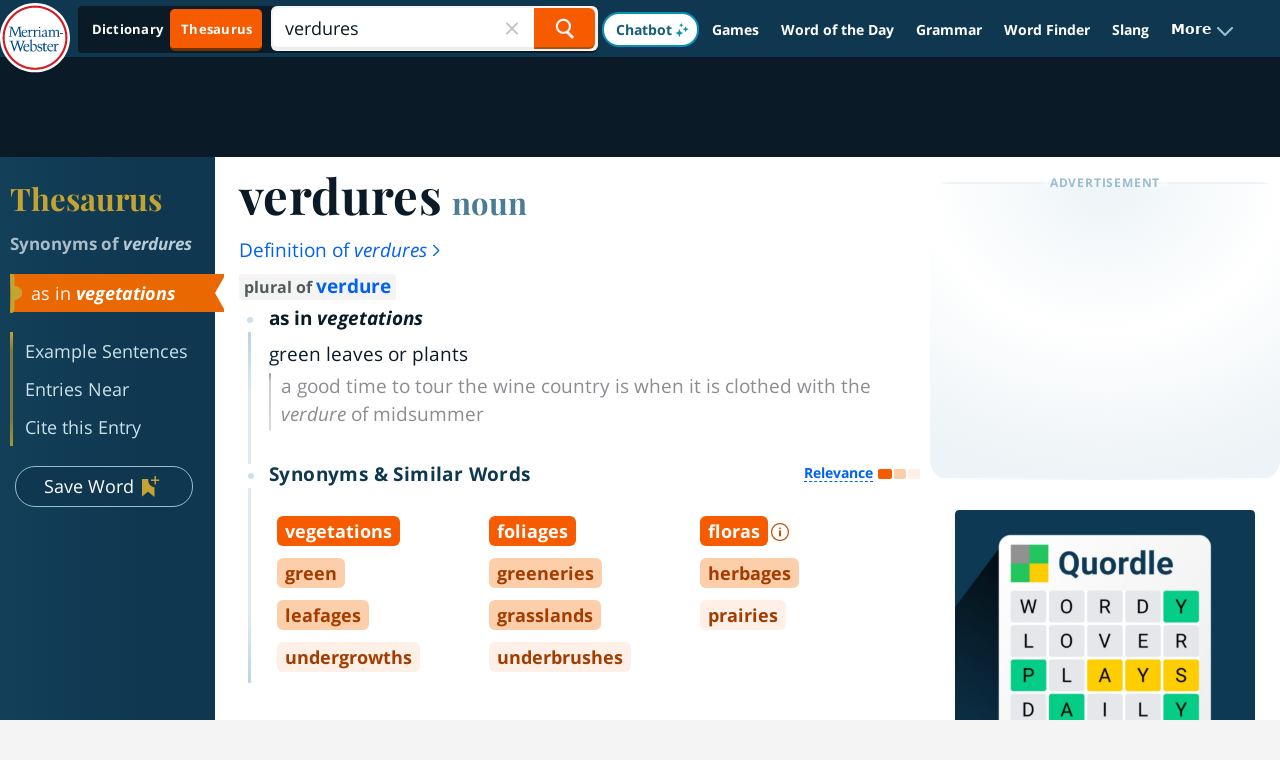

--- FILE ---
content_type: image/svg+xml
request_url: https://www.merriam-webster.com/dist-cross-dungarees/2026-01-22--19-05-05-tyjhj/images/svg/orange.svg
body_size: 606
content:
<svg width="24" height="24" viewBox="0 0 24 24" fill="none" xmlns="http://www.w3.org/2000/svg">
<path fill-rule="evenodd" clip-rule="evenodd" d="M12 3C9.61407 3.00333 7.32682 3.95513 5.63971 5.64671C3.9526 7.33829 3.00332 9.63161 3 12.0239C3.49395 23.9941 20.506 23.9899 21 12.0239C20.9967 9.63161 20.0474 7.33829 18.3603 5.64671C16.6732 3.95513 14.3859 3.00333 12 3ZM12 19.7886C9.94679 19.7864 7.97832 18.9676 6.52648 17.5119C5.07464 16.0562 4.25803 14.0825 4.25581 12.0239C4.67442 1.72407 19.3256 1.72407 19.7442 12.0239C19.742 14.0825 18.9254 16.0562 17.4735 17.5119C16.0217 18.9676 14.0532 19.7864 12 19.7886ZM12 10.2C11.7613 10.2 11.5324 10.2802 11.3636 10.423C11.1948 10.5658 11.1 10.7595 11.1 10.9615V15.7385C11.1 15.9405 11.1948 16.1342 11.3636 16.277C11.5324 16.4198 11.7613 16.5 12 16.5C12.2387 16.5 12.4676 16.4198 12.6364 16.277C12.8052 16.1342 12.9 15.9405 12.9 15.7385V10.9615C12.9 10.7595 12.8052 10.5658 12.6364 10.423C12.4676 10.2802 12.2387 10.2 12 10.2ZM11.2489 7.90228C11.2821 7.85249 11.3203 7.80624 11.3629 7.76429C11.5153 7.61155 11.7175 7.51865 11.9327 7.50252C12.1479 7.48639 12.3617 7.5481 12.5352 7.6764C12.7086 7.80471 12.8303 7.99107 12.8778 8.20153C12.9254 8.41199 12.8958 8.63254 12.7944 8.82299C12.693 9.01345 12.5265 9.16113 12.3254 9.23913C12.1242 9.31714 11.9017 9.32026 11.6984 9.24795C11.4951 9.17563 11.3245 9.03269 11.2178 8.84516C11.1111 8.65763 11.0753 8.438 11.1169 8.22628C11.1293 8.16932 11.1454 8.11321 11.1649 8.05828C11.188 8.00379 11.2161 7.95157 11.2489 7.90228Z" fill="#C75000"/>
</svg>


--- FILE ---
content_type: text/plain; charset=utf-8
request_url: https://ads.adthrive.com/http-api/cv2
body_size: 4199
content:
{"om":["00xbjwwl","01ucnakw","0cpicd1q","0g8i9uvz","0iyi1awv","0v9iqcb6","0y0basn0","0y4hf6zu","1","1007_1dvbs6xl","1011_74_18364134","1028_8728253","1028_8739738","10310289136970_462615644","10310289136970_462616255","10310289136970_593674671","10ua7afe","11142692","11509227","11769254","1185:1610326728","11896988","119plw33","12010080","12010084","12010088","12168663","12171164","12171239","12181287","124682_711","124843_10","124848_8","16n4d5n2","17_23391296","17_24767257","17_24794136","17_24794142","17x0742b","1h2987yhpl7","1szmtd70","1ybd10t0","1zjn1epv","206_547332","2132:42072323","2132:44764946","2132:45327631","2132:46137656","2179:577825240619426055","2179:588456990281949949","2249:651403773","2249:691910064","2249:703670433","2307:0gpaphas","2307:1h7yhpl7","2307:23t9uf9c","2307:286bn7o6","2307:3d4r29fd","2307:3v2n6fcp","2307:4jvxy62x","2307:7hzic894","2307:7xb3th35","2307:9ckgjh5j","2307:9i2ttdsc","2307:b5e77p2y","2307:d8lb4cac","2307:e1an7fls","2307:f3tdw9f3","2307:fqeh4hao","2307:g749lgab","2307:h9hxhm9h","2307:ixnblmho","2307:kbu6vdml","2307:lxoi65lp","2307:o2s05iig","2307:o4v8lu9d","2307:ooo6jtia","2307:pi9dvb89","2307:plth4l1a","2307:r6vl3f1t","2307:revf1erj","2307:s400875z","2307:s4s41bit","2307:sj78qu8s","2307:u30fsj32","2307:u3i8n6ef","2307:u4atmpu4","2307:u5zlepic","2307:v8v6h2i5","2307:wdpqcqr6","2307:y96tvrmt","2307:zjn6yvkc","23595974","23t9uf9c","2409_15064_70_81103019","2409_15064_70_85809016","2409_15064_70_85809110","2409_25495_176_CR52092921","2409_25495_176_CR52092923","2409_25495_176_CR52092954","2409_25495_176_CR52092958","2409_25495_176_CR52153848","2409_25495_176_CR52153849","2409_25495_176_CR52178316","2409_25495_176_CR52186411","24525574","24598437","24602726","24732876","248492122","25_8b5u826e","25_ti0s3bz3","25_utberk8n","26210676","262592","2676:81127799","2676:86739739","2715_9888_522709","2760:176_CR52092921","2760:176_CR52092923","2760:176_CR52153848","2760:176_CR52178316","2760:176_CR52186411","2760:176_CR52186412","286bn7o6","29414711","2jjp1phz","2mokbgft","2pu0gomp","2v4qwpp9","3018/7bde77b5ea7700479e9d98db672b3e5a","3018/92e0ab625e35bc992e27707ecbf43469","308_125203_19","308_125204_13","322428b6-3ad3-4ac2-9976-69f3a1dcfa2a","32447008","33347569","33603859","33604310","33604490","33605023","33605056","33605403","33605623","33608958","33610849","33637455","34182009","34552895","3490:CR52092921","3490:CR52092923","3490:CR52175339","3490:CR52178316","3490:CR52178317","3658_104709_9ckgjh5j","3658_104709_d8lb4cac","3658_104709_s400875z","3658_150236_gjej01ec","3658_15032_e1an7fls","3658_15078_87gc0tji","3658_15078_cuudl2xr","3658_15078_fqeh4hao","3658_15078_h7fq12y2","3658_15078_revf1erj","3658_15106_u4atmpu4","3658_15696_T26479172","3658_18008_6431n1h4","3658_184142_1szmtd70","3658_203382_f3tdw9f3","3658_203382_z2zvrgyz","3658_22070_unm41vt6","3658_93957_T26479487","37qyxakf","381513943572","3822:24417995","38495746","3LMBEkP-wis","3v2n6fcp","409_216326","409_216388","409_220343","409_220356","409_226322","409_226346","409_227223","41748106","44023623","44764946","45327625","458901553568","47869802","481703827","48223062","485027845327","48700649","4etfwvf1","501425","50923117","51372410","52366877","53v6aquw","54779847","54779856","549638","5504:203909","5510:cymho2zs","5510:pefxr7k2","5510:r6vl3f1t","5510:u4atmpu4","5510:w31aqin2","55167461","55344524","5563_66529_OADD2.7353135342684_17ZORKIWE2IRN62EZE","557_409_220139","557_409_223589","557_409_228055","557_409_228105","557_409_230714","557_409_230718","557_409_235268","558_93_5s8wi8hf","558_93_plth4l1a","558_93_u4atmpu4","56018481","56341213","56740583","59780474","5s8wi8hf","60157556","60157596","60325468","609577512","61916211","61916223","61916225","61916229","61932920","61932925","61932933","61932957","6226527055","6226527329","6226528609","6226534271","6226543513","627309159","628015148","628086965","628153053","628153173","628222860","628223277","628360579","628360582","628444433","628444439","628456310","628456391","628622163","628622172","628622241","628622244","628622247","628622250","628683371","628687043","628687157","628687460","628687463","628803013","628841673","629007394","629009180","629167998","629168001","629168010","629168565","629171196","629171202","62978887","630137823","630928655","63117005","6329018","6547_67916_1G1BrIgZsWGPeMESTlcP","6547_67916_7m4mzgEVyLq6bJkBnL0Q","6547_67916_9cAD91SK3tJpGP9wF3Is","6547_67916_JTiZFgdIVCHauI2ysHBz","6547_67916_Yvu65a5MDiYJ7jQ00ocq","6547_67916_iT5DfVcWNzJlNr257vMx","6547_67916_ipTzV3tEBRt7opL0mVDr","659216891404","673375558002","68rseg59","690_99485_1610326728","695879875","697525780","697893306","6egun54t","6ejtrnf9","6mrds7pc","6n75eq9i","6pamm6b8","6q6gnywp","700109389","700109399","702397981","702423494","702834414","704889081","705115233","705115332","705115442","705115523","705116521","705127202","708727053","725307849769","7354_138543_85444701","7354_138543_85444715","7354_138543_85444747","7354_138543_85808977","7354_138543_85808988","7354_138543_85809046","7354_138543_85809052","7354_217088_85402401","7354_217088_86082782","7354_217088_86434096","7354_217088_86434211","7354_217088_86434563","7354_217088_86434787","74243_74_18364134","74wv3qdx","76mreekc","794109848040","7cmeqmw8","7o57i93x","7sf7w6kh","7xb3th35","8160967","8193078","85494159","85987364","86082782","86991452","8f329dd2-36c4-4bcb-a224-07dcf3ec5b1d","8oadj1fy","8orkh93v","9057/0328842c8f1d017570ede5c97267f40d","9057/211d1f0fa71d1a58cabee51f2180e38f","9057/b232bee09e318349723e6bde72381ba0","90xabdla","97_8193073","9c1a71d0-5c76-4e51-9ecd-fece3d4adc0e","9d5f8vic","9i2ttdsc","9krcxphu","9t4it8tr","9t6gmxuz","9ty2j703","a3ts2hcp","a7wye4jw","ad6783io","af9kspoi","arkbrnjf","b39rnvp2","b5e77p2y","b90cwbcd","bc5edztw","bd5xg6f6","bpecuyjx","bxxblcsc","c1hsjx06","cr-2azmi2ttu9vd","cr-2azmi2ttuatj","cr-2azmi2ttubxe","cr-6ovjht2eu9vd","cr-Bitc7n_p9iw__vat__49i_k_6v6_h_jce2vm6d_VTYxxvgmq","cr-a9s2xf8vubwj","cr-aav22g2vubwj","cr-aawz3f2tubwj","cr-aawz3f3xubwj","cr-ccrzxi5tx7uiu","cr-ccrzxi5tx7vjv","cr-dfsz3h5wu7tmu","cr-dftw1fzqv7tmu","cr-f6puwm2w27tf1","cr-g7ywwk5qvft","cr-h6q46o706lrgv2","cr223-e7wu2m2qxeu","cv0h9mrv","cymho2zs","d02sgs5o","d4pqkecm","dsugp5th","dt8ncuzh","dxfpbb3p","dy35slve","e1an7fls","f3tdw9f3","f5jxtba9","f79wd14t","fedfl7m8","fjp0ceax","fqeh4hao","fqsh3oko","g1cx0n31","g749lgab","gjwam5dw","h4ri05oz","hffavbt7","hfqgqvcv","hr5uo0z9","hswgcqif","hu52wf5i","hxxrc6st","i35hdrxv","i90isgt0","iaqttatc","ibf35bj8","icajkkn0","iofnf53f","ix298nblmho","ixnblmho","j39smngx","j7i7slyr","jlqm3ol6","jsy1a3jk","k0csqwfi","k2xfz54q","knoebx5v","l2s786m6","l5x3df1q","lc1wx7d6","lc408s2k","lxlnailk","lxoi65lp","mmk7sko0","mnzinbrt","muaxvglt","muvxy961","mw6403uw","n2pio92h","n2upfwmy","n3egwnq7","n8w0plts","nativetouch-32507","nbvrcj42","nnkhm999","nr2985arrhc","nr5arrhc","o2s05iig","o5xj653n","ooo6jtia","oz31jrd0","pagvt0pd","pefxr7k2","pi9dvb89","pkydekxi","pl298th4l1a","plth4l1a","pm9dmfkk","q42kdoya","qp9gc5fs","qqvgscdx","qt09ii59","quk7w53j","r0u09phz","r3co354x","r6vl3f1t","riaslz7g","rnvjtx7r","ru42zlpb","rxj4b6nw","s400875z","s4s41bit","t2dlmwva","t79r9pdb","tdz93y2s","tlbbqljf","u2x4z0j8","u30fsj32","u32980fsj32","u3i8n6ef","u4atmpu4","u8px4ucu","ujl9wsn7","uqph5v76","ut298hwjnbu","utberk8n","uuw0t8q6","uvzw7l54","v705kko8","v8v6h2i5","vdpy7l2e","w29yu4s2","w31aqin2","wvuhrb6o","wxfnrapl","x420t9me","x8ej2sbt","xdaezn6y","xldvfdsg","xncaqh7c","xszg0ebh","xxz8lwdr","y141rtv6","y96tvrmt","yass8yy7","yck56l4i","ygwxiaon","yi6qlg3p","z2zvrgyz","z68m148x","zaiy3lqy","zep75yl2","zfexqyi5","zi298sbjpsl","zpm9ltrh","7979132","7979135"],"pmp":[],"adomains":["123notices.com","1md.org","about.bugmd.com","acelauncher.com","adameve.com","akusoli.com","allyspin.com","askanexpertonline.com","atomapplications.com","bassbet.com","betsson.gr","biz-zone.co","bizreach.jp","braverx.com","bubbleroom.se","bugmd.com","buydrcleanspray.com","byrna.com","capitaloneshopping.com","clarifion.com","combatironapparel.com","controlcase.com","convertwithwave.com","cotosen.com","countingmypennies.com","cratedb.com","croisieurope.be","cs.money","dallasnews.com","definition.org","derila-ergo.com","dhgate.com","dhs.gov","displate.com","easyprint.app","easyrecipefinder.co","fabpop.net","familynow.club","fla-keys.com","folkaly.com","g123.jp","gameswaka.com","getbugmd.com","getconsumerchoice.com","getcubbie.com","gowavebrowser.co","gowdr.com","gransino.com","grosvenorcasinos.com","guard.io","hero-wars.com","holts.com","instantbuzz.net","itsmanual.com","jackpotcitycasino.com","justanswer.com","justanswer.es","la-date.com","lightinthebox.com","liverrenew.com","local.com","lovehoney.com","lulutox.com","lymphsystemsupport.com","manualsdirectory.org","meccabingo.com","medimops.de","mensdrivingforce.com","millioner.com","miniretornaveis.com","mobiplus.me","myiq.com","national-lottery.co.uk","naturalhealthreports.net","nbliver360.com","nikke-global.com","nordicspirit.co.uk","nuubu.com","onlinemanualspdf.co","original-play.com","outliermodel.com","paperela.com","paradisestays.site","parasiterelief.com","peta.org","photoshelter.com","plannedparenthood.org","playvod-za.com","printeasilyapp.com","printwithwave.com","profitor.com","quicklearnx.com","quickrecipehub.com","rakuten-sec.co.jp","rangeusa.com","refinancegold.com","robocat.com","royalcaribbean.com","saba.com.mx","shift.com","simple.life","spinbara.com","systeme.io","taboola.com","tackenberg.de","temu.com","tenfactorialrocks.com","theoceanac.com","topaipick.com","totaladblock.com","usconcealedcarry.com","vagisil.com","vegashero.com","vegogarden.com","veryfast.io","viewmanuals.com","viewrecipe.net","votervoice.net","vuse.com","wavebrowser.co","wavebrowserpro.com","weareplannedparenthood.org","xiaflex.com","yourchamilia.com"]}